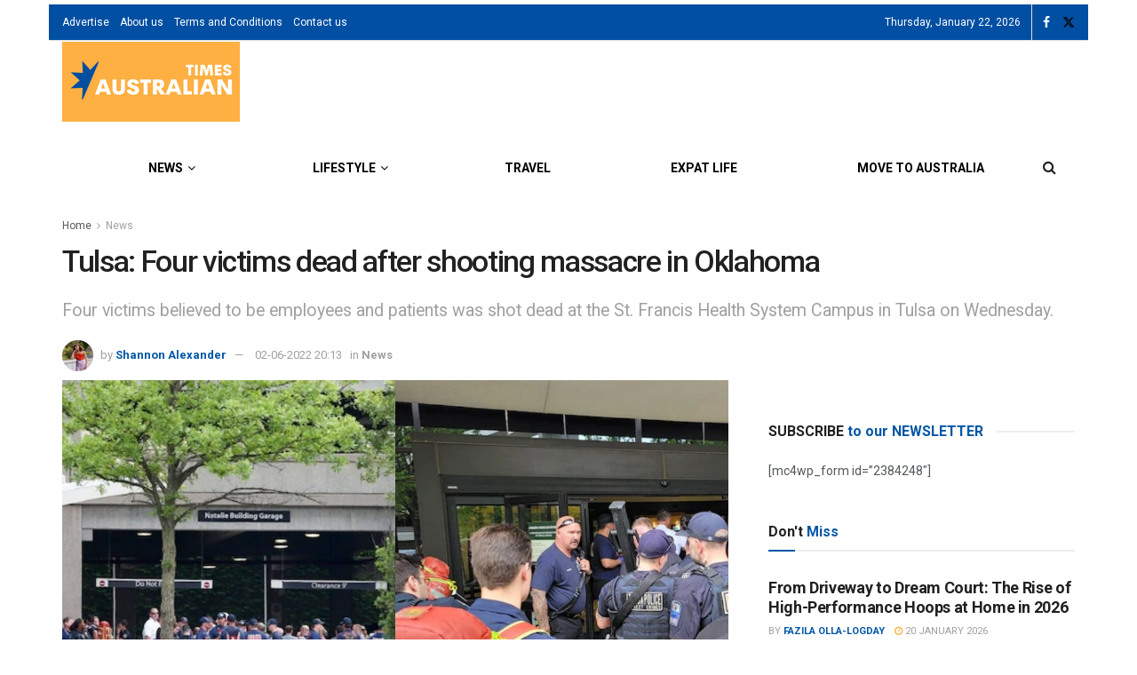

--- FILE ---
content_type: application/javascript; charset=utf-8
request_url: https://fundingchoicesmessages.google.com/f/AGSKWxVisfVa_CZYtLPew1wv-3NcoYO3m1CRnWA4v3T3IORKvMBVyGueUehlPaSjTLGQPrltJSU5p2Wi9HU18_vajNGiidLGVJZcay8r3PTRCw877szX1eriXCGFiutTvAv-5NGMj0pd89O5ZlLjhsUweB7RZLmP3sYFsRgthD7keTzgzjFo3FhS0Dq-7rL_/_/get/ad?/adbtr./smartAd?/530x60__inline_advert&
body_size: -1290
content:
window['9dcb1ad4-2464-42be-a770-f200fe8c2763'] = true;